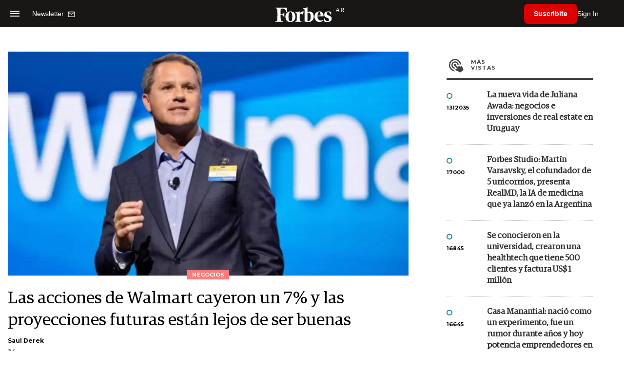

--- FILE ---
content_type: text/html; charset=UTF-8
request_url: https://www.forbesargentina.com/negocios/las-acciones-walmart-cayeron-7-proyecciones-futuras-estan-lejos-ser-buenas-n43825
body_size: 16049
content:
<!DOCTYPE html>
<html lang="es">
<head>
	<title>Las acciones de Walmart cayeron un 7% y las proyecciones futuras están lejos de ser buenas - Forbes Argentina</title>
    <meta charset="UTF-8">
	<meta name="keywords" content="Acciones en caída, Ventas, Walmart" />
	<meta name="description" content="Las acciones de Walmart se desplomaron un 7% en las operaciones matutinas, la tercera pérdida más pronunciada de cualquier empresa del S&amp;P 500." />
                             <link rel="preload" href="https://statics.forbesargentina.com/2023/08/crop/64de511e210f8__980x549.webp" as="image">
                    
            <link rel="canonical" href="https://www.forbesargentina.com/negocios/las-acciones-walmart-cayeron-7-proyecciones-futuras-estan-lejos-ser-buenas-n43825" />
        <link rel="amphtml" href="https://www.forbesargentina.com/negocios/las-acciones-walmart-cayeron-7-proyecciones-futuras-estan-lejos-ser-buenas-n43825/amp"/>
    <meta property="og:url" content="https://www.forbesargentina.com/negocios/las-acciones-walmart-cayeron-7-proyecciones-futuras-estan-lejos-ser-buenas-n43825" />
    <meta property="og:title" content="Las acciones de Walmart cayeron un 7% y las proyecciones futuras están lejos de ser buenas" />
    <meta property="og:description" content="Las acciones de Walmart se desplomaron un 7% en las operaciones matutinas, la tercera pérdida más pronunciada de cualquier empresa del S&amp;P 500." />
            <meta property="og:image" content="https://statics.forbesargentina.com/2023/08/64de511e210f8.png" />
        
    
    <meta name="og:type" content="article" />
    <meta name="og:site_name" content="Forbes Argentina" />
    <meta name="og:region" content="Buenos Aires" />
    <meta name="og:country-name" content="Argentina" />   
    
    <meta name="twitter:card" content="summary_large_image" />
    <meta name="twitter:title" content="Las acciones de Walmart cayeron un 7% y las proyecciones futuras están lejos de ser buenas - Forbes Argentina" />
            <meta name="twitter:image" content="https://statics.forbesargentina.com/2023/08/64de511e210f8.png" />
     
        <meta name="twitter:site" content="@forbesargentina" />
    <meta name="twitter:creator" content="@forbesargentina" />
        
    <meta name="twitter:domain" content="https://www.forbesargentina.com/" />
    <meta name="twitter:description" content="Las acciones de Walmart se desplomaron un 7% en las operaciones matutinas, la tercera pérdida más pronunciada de cualquier empresa del S&amp;P 500." />   
    <script type="application/ld+json">
    {
      "@context": "http://schema.org",
      "@type": "NewsArticle",
      "headline": "Las acciones de Walmart cayeron un 7% y las proyecciones futuras están lejos de ser buenas",
      "url": "https://www.forbesargentina.com/negocios/las-acciones-walmart-cayeron-7-proyecciones-futuras-estan-lejos-ser-buenas-n43825",
      "dateCreated": "-0001-11-30T00:00:00-03:53",
      "dateModified": "2023-11-17T09:16:36-03:00",
      "articleSection": "Negocios",
      "keywords": "Acciones en caída, Ventas, Walmart",
      "datePublished": "2023-11-17T09:00:00-03:00",
      "publisher": {
        "@type": "Organization",
        "name": "Forbes Argentina",
        "logo": {
          "@type": "ImageObject",
          "url": "https://statics.forbesargentina.com/forbes/img/global/app/forbes-app-icon_144x144.png",
          "width": 512,
          "height": 512
        }
      },
      "mainEntityOfPage": {
        "@type": "WebPage",
        "@id": "https://www.forbesargentina.com/negocios/las-acciones-walmart-cayeron-7-proyecciones-futuras-estan-lejos-ser-buenas-n43825"
      },
      "author": {
        "@type": "Person",
                    "name": "Saul Derek",
            "url": "https://www.forbesargentina.com/autor/saul-derek-a641"
                                        ,"sameAs": [
                                    "https://twitter.com/derek_saul"
                                  
                                  
                 
                             
                ]       
                        
              },      
            
        "image": "https://statics.forbesargentina.com/2023/08/crop/64de511e210f8__980x549.webp"
          }
</script>    
<script type="application/ld+json">
    {
    "@context": "http://schema.org",
      "@type": "BreadcrumbList",
      "itemListElement": [{
        "@type": "ListItem",
        "position": 1,
        "name": "Negocios",
        "item": "https://www.forbesargentina.com/negocios/"
      },{
        "@type": "ListItem",
        "position": 2,
        "name": "Las acciones de Walmart cayeron un 7% y las proyecciones futuras están lejos de ser buenas"
      }]
    }
    
</script>
        <meta name="theme-color" content="#000000">
    <meta name="msapplication-navbutton-color" content="#000000">
    <meta name="apple-mobile-web-app-status-bar-style" content="#000000"> 
          	  
	<meta name="author" content="Amura CMS">
    <meta name="generator" content="AmuraCMS powered by Amura" />
    <meta name="viewport" content="width=device-width, initial-scale=1">
    <link rel="dns-prefetch" href="//code.jquery.com" />
    <link rel="dns-prefetch" href="//fonts.googleapis.com" />
    <link rel="dns-prefetch" href="//cdnjs.cloudflare.com" />
    <link rel="preconnect" href="https://fonts.googleapis.com">
    <link rel="preconnect" href="https://fonts.gstatic.com" crossorigin>
        <link rel="dns-prefetch" href="//statics.forbesargentina.com/"/>
    <link rel="preconnect" href="https://statics.forbesargentina.com/"/>    
    <link rel="preload" as="style" href="https://fonts.googleapis.com/css?family=Montserrat:400,500,600,700&display=swap" onload="this.rel='stylesheet'" />
    <link rel="shortcut icon" href="https://statics.forbesargentina.com/forbes/img/global/favicon.ico?v1"/>
    <link rel="preload" as="font" href="https://statics.forbesargentina.com/forbes/webfonts/fa-solid-900.woff2" type="font/woff2" crossorigin="anonymous">
    <link rel="preload" as="font" href="https://statics.forbesargentina.com/forbes/webfonts/fa-brands-400.woff2" type="font/woff2" crossorigin="anonymous">
    <link rel="preload" as="font" href="https://statics.forbesargentina.com/forbes/webfonts/weater/weathericons-regular-webfont.woff2" type="font/woff2" crossorigin="anonymous">
    <link rel="preload" as="font" href="https://statics.forbesargentina.com/forbes/fonts/GuardianEgyp-Regular.woff2" type="font/woff2" crossorigin="anonymous">
    <link rel="preload" as="font" href="https://statics.forbesargentina.com/forbes/fonts/GuardianEgyp-Bold.woff2" type="font/woff2" crossorigin="anonymous">
    <link rel="preload" as="font" href="https://statics.forbesargentina.com/forbes/fonts/GuardianEgyp-Light.woff2" type="font/woff2" crossorigin="anonymous">
    
    <link rel="apple-touch-icon" sizes="57x57" href="https://statics.forbesargentina.com/forbes/img/global/app/forbes-app-icon_57x57.png">
    <link rel="apple-touch-icon" sizes="72x72" href="https://statics.forbesargentina.com/forbes/img/global/app/forbes-app-icon_72x72.png">
    <link rel="apple-touch-icon" sizes="114x114" href="https://statics.forbesargentina.com/forbes/img/global/app/forbes-app-icon_114x114.png">
    <link rel="apple-touch-icon" sizes="144x144" href="https://statics.forbesargentina.com/forbes/img/global/app/forbes-app-icon_144x144.png">
      
     
	
	<link type="text/css" rel="stylesheet" href="https://cdnjs.cloudflare.com/ajax/libs/font-awesome/6.4.2/css/all.min.css" />
<link type="text/css" rel="stylesheet" href="https://cdnjs.cloudflare.com/ajax/libs/Swiper/11.0.5/swiper-bundle.css" />
<link type="text/css" rel="stylesheet" href="https://statics.forbesargentina.com/forbes/css/forbes.css?v=1765646897" />
 
	<!-- JAVASCRIPT -->
	<!--[if lt IE 9]>
	    <script src="http://html5shim.googlecode.com/svn/trunk/html5.js"></script>
	<![endif]-->
        	        <script data-ad-client="ca-pub-9703931677337609" async src="https://pagead2.googlesyndication.com/pagead/js/adsbygoogle.js"></script>

		<!-- ANALYTICS -->
        <script async src="https://www.googletagmanager.com/gtag/js?id=UA-144374987-1"></script>
        <script>
          window.dataLayer = window.dataLayer || [];
          function gtag(){dataLayer.push(arguments);}
          gtag('js', new Date());

          gtag('config', 'UA-144374987-1');
        </script>

        <!-- Global site tag (gtag.js) - Google Analytics -->
        <script async src="https://www.googletagmanager.com/gtag/js?id=G-14JVX87HJ4"></script>
        <script>
          window.dataLayer = window.dataLayer || [];
          function gtag(){dataLayer.push(arguments);}
            gtag('js', new Date());
            gtag('config', 'G-14JVX87HJ4');
            gtag('event', 'page_view', {
                                amr_url: 'https://www.forbesargentina.com/negocios/las-acciones-walmart-cayeron-7-proyecciones-futuras-estan-lejos-ser-buenas-n43825',
                amr_section: 'Negocios',
                amr_id: '43825',
                amr_idm: '27580',
                amr_date: '2023-11-17',
                amr_autor: 'Saul Derek',
                amr_title: 'Las acciones de Walmart cayeron un 7% y las proyecciones futuras están lejos de ser buenas',
                amr_topic: '',
                amr_format: '1',
                                amr_type: 'nota',
                amr_origin: 'html'                     
            });            
        </script>

        <!-- Global site tag (gtag.js) - Google Ads: 10905248763 -->
        <script async src="https://www.googletagmanager.com/gtag/js?id=AW-10905248763"></script>
        <script>
          window.dataLayer = window.dataLayer || [];
          function gtag(){dataLayer.push(arguments);}
          gtag('js', new Date());

          gtag('config', 'AW-10905248763');
        </script>

         
            <!-- Global site tag (gtag.js) - Google Analytics -->
            <script async src="https://www.googletagmanager.com/gtag/js?id=G-W1G2LN1KF3"></script>
            <script>
              window.dataLayer = window.dataLayer || [];
              function gtag(){dataLayer.push(arguments);}
              gtag('js', new Date());

              gtag('config', 'G-W1G2LN1KF3');
            </script>

            <!-- Facebook Pixel Code -->
            <script>
            !function(f,b,e,v,n,t,s)
            {if(f.fbq)return;n=f.fbq=function(){n.callMethod?
            n.callMethod.apply(n,arguments):n.queue.push(arguments)};
            if(!f._fbq)f._fbq=n;n.push=n;n.loaded=!0;n.version='2.0';
            n.queue=[];t=b.createElement(e);t.async=!0;
            t.src=v;s=b.getElementsByTagName(e)[0];
            s.parentNode.insertBefore(t,s)}(window, document,'script',
            'https://connect.facebook.net/en_US/fbevents.js');
            fbq('init', '565765784789096');
            fbq('track', 'PageView');
            </script>
            <noscript>
                <img height="1" width="1" style="display:none" src="https://www.facebook.com/tr?id=565765784789096&ev=PageView&noscript=1"/>
            </noscript>
            <!-- End Facebook Pixel Code -->
        
        <script type="text/javascript">
            (function(c,l,a,r,i,t,y){
                c[a]=c[a]||function(){(c[a].q=c[a].q||[]).push(arguments)};
                t=l.createElement(r);t.async=1;t.src="https://www.clarity.ms/tag/"+i;
                y=l.getElementsByTagName(r)[0];y.parentNode.insertBefore(t,y);
            })(window, document, "clarity", "script", "7agrnhzyxy");
        </script>

        <script defer src="https://cdn.unblockia.com/h.js"></script>

	                <script>
        (function () {    
            const endpoint =  "https://www.forbesargentina.com/api/track";
            navigator.sendBeacon(endpoint, JSON.stringify({ 
                news: 43825,
                media: 1,
                section: 5,
                date: 20231117,
                signature: "e93bb2afb79e8c3a6b5e3bfa515b7cfc7e8802342bb76e0acea649294bc8ff4e",
            }));
        })();
        </script>
	                                                                                     <script async src="https://securepubads.g.doubleclick.net/tag/js/gpt.js"></script>
    <script>
    var SECONDS_TO_WAIT_AFTER_VIEWABILITY = 50;
    var REFRESH_KEY = 'enable_refresh';
    var REFRESH_VALUE = 'true';         
    var active_pre = false;       
    window.googletag = window.googletag || {cmd: []};
    googletag.cmd.push(function() {
        googletag.defineSlot('/22479453980/forbesargentina.com/Nota_Desktop_Zocalo', [[970, 90], [728, 90]], 'div-gpt-ad-1625236858665-10').setTargeting(REFRESH_KEY, REFRESH_VALUE).addService(googletag.pubads());
        googletag.defineSlot('/22479453980/forbesargentina.com/Nota_Desktop_Top', [[970, 90], [728, 90], [970, 250]], 'div-gpt-ad-1625236858665-2').setTargeting(REFRESH_KEY, REFRESH_VALUE).addService(googletag.pubads());        
        
        googletag.defineSlot('/22479453980/forbesargentina.com/Nota_Desktop_Outstream', ['fluid', [1, 1], [300, 1], [300, 250]], 'div-gpt-ad-1625236858665-4').setTargeting(REFRESH_KEY, REFRESH_VALUE).addService(googletag.pubads());
        googletag.defineSlot('/22479453980/forbesargentina.com/Nota_Desktop_300x250x1', [300, 250], 'div-gpt-ad-1625236858665-3').setTargeting(REFRESH_KEY, REFRESH_VALUE).addService(googletag.pubads());        
        googletag.defineSlot('/22479453980/forbesargentina.com/Nota_Desktop_300x600x1', [[300, 600], [300, 250]], 'div-gpt-ad-1625236858665-5').setTargeting(REFRESH_KEY, REFRESH_VALUE).addService(googletag.pubads());
          
        googletag.defineSlot('/22479453980/forbesargentina.com/Nota_Desktop_970x250x1', [970, 250], 'div-gpt-ad-1625236858665-9').setTargeting(REFRESH_KEY, REFRESH_VALUE).addService(googletag.pubads());
        googletag.defineSlot('/22479453980/forbesargentina.com/Nota_Desktop_728x90x1', [728, 90], 'div-gpt-ad-1625236858665-6').setTargeting(REFRESH_KEY, REFRESH_VALUE).addService(googletag.pubads());
        googletag.defineSlot('/22479453980/forbesargentina.com/Nota_Desktop_728x90x2', [728, 90], 'div-gpt-ad-1625236858665-7').setTargeting(REFRESH_KEY, REFRESH_VALUE).addService(googletag.pubads());
        googletag.defineSlot('/22479453980/forbesargentina.com/Nota_Desktop_728x90x3', [728, 90], 'div-gpt-ad-1625236858665-8').setTargeting(REFRESH_KEY, REFRESH_VALUE).addService(googletag.pubads());        
          
        googletag.defineSlot('/22479453980/forbesargentina.com/Nota_Desktop_vSlider', [1, 1], 'div-gpt-ad-1625236858665-1').setTargeting(REFRESH_KEY, REFRESH_VALUE).addService(googletag.pubads());
        googletag.defineSlot('/22479453980/forbesargentina.com/Nota_Desktop_ITT', [[680, 400], [1, 1]], 'div-gpt-ad-1625234950392-0').setTargeting(REFRESH_KEY, REFRESH_VALUE).addService(googletag.pubads());         
        googletag.pubads().setTargeting('Seccion', '5');          
        googletag.pubads().setTargeting('Tema', '0');
        googletag.pubads().setTargeting('Formato', '1');        
        googletag.pubads().enableSingleRequest();
        googletag.pubads().collapseEmptyDivs();
        googletag.enableServices();
        
        googletag.pubads().addEventListener('impressionViewable', function(event) {
            var slot = event.slot;
            if (slot.getTargeting(REFRESH_KEY).indexOf(REFRESH_VALUE) > -1) {
                setTimeout(function() {
                    if (!slot.getTargeting('refreshed_slot').includes('true')) {
                        slot.setTargeting('refreshed_slot', 'true');
                        googletag.pubads().refresh([slot]); // Refrescar solo este slot
                        console.log('Refreshed slot:', slot.getSlotElementId());
                    }
                }, SECONDS_TO_WAIT_AFTER_VIEWABILITY * 1000);
            }
        });         
        googletag.pubads().addEventListener('slotRenderEnded',
    function(event) {
        var slot = event.slot;
        if(slot.getSlotElementId()=='div-gpt-ad-1625234950392-0'){
            if(!event.isEmpty){
                active_pre = true;
                console.group(
                  'Slot', slot.getSlotElementId(), 'finished rendering.');

                // Log details of the rendered ad.
                console.log('Advertiser ID:', event.advertiserId);
                console.log('Campaign ID: ', event.campaignId);
                console.log('Creative ID: ', event.creativeId);
                console.log('Is empty?:', event.isEmpty);
                console.log('Line Item ID:', event.lineItemId);
                console.log('Size:', event.size);
                console.log('Source Agnostic Creative ID:',
                          event.sourceAgnosticCreativeId);
                console.log('Source Agnostic Line Item ID:',
                          event.sourceAgnosticLineItemId);
                console.groupEnd();
            }
        }
    }
);     });
    </script>
                                                                             </head>

<body> 
    <main id="forbes" class="nota" data-root=https://www.forbesargentina.com/>
   <header class="am-top">
	<div class="tp">
                     <div class="first">
                <div class="hamb">
                    <div class="hamburger-inner">
                        <div class="bar bar1"></div>
                        <div class="bar bar2"></div>
                        <div class="bar bar3"></div>
                        <div class="bar bar4"></div>
                    </div>
                </div>
                <div class="nl">
                                        <a href="https://www.forbesargentina.com/newsletter">
                        <span class="txt">Newsletter</span>
                        <span class="icon">
                            <svg xmlns="http://www.w3.org/2000/svg" viewBox="0 0 15 15"><path fill-rule="evenodd" clip-rule="evenodd" d="M13.667 2c0-.733-.6-1.333-1.333-1.333H1.667C.934.667.334 1.267.334 2v8c0 .733.6 1.333 1.333 1.333h10.667c.733 0 1.333-.6 1.333-1.333V2zm-1.332 0L7 5.333 1.668 2h10.667zm0 8H1.668V3.333l5.333 3.334 5.334-3.334V10z"></path></svg>
                        </span>
                    </a>
                </div>
            </div>
        		<a href="https://www.forbesargentina.com/" class="logo" title="Forbes Argentina"><img src="https://statics.forbesargentina.com/forbes/img/global/forbes.svg" alt="Forbes Argentina" width="140" height="34"></a>
		<div class="access">
                            <div class="tools-user">
                    <a href="https://www.forbesargentina.com/suscribe" class="btn-susc" title="Suscribirse">Suscribite</a>
                    <a href="#" class="signin" id="signin" aria-label="login" onclick="LoginModal.open()">Sign In</a>	
                    <div class="user-panel" id="user-panel">
                        <span class="avatar" role="button" aria-label="User menu" data-test="Avatar">
                            <svg xmlns="http://www.w3.org/2000/svg" viewBox="0 0 20 20">
                                <circle fill-rule="evenodd" clip-rule="evenodd" cx="10" cy="10" r="8"></circle>
                                <path fill-rule="evenodd" clip-rule="evenodd" fill="#FFF" d="M10.4 15h-.3c-1.8 0-3.7-.1-3.7-1.1 0-2 1.6-3.6 3.6-3.6s3.6 1.6 3.6 3.6c0 .9-1.5 1-3.2 1.1zM10 5c1.3 0 2.3 1 2.3 2.3s-1 2.3-2.3 2.3-2.3-1-2.3-2.3S8.7 5 10 5z"></path>
                            </svg>
                        </span>
                        <div class="user-list">
                            <ul class="list">
                                <div class="title">
                                    <div><span>¡Hola!</span></div>
                                </div>
                                                                <a href="https://www.forbesargentina.com/profile" rel="noreferrer" target="_blank">Cuenta</a>
                                <button type="button" class="signout" id="logout">Cerrar sesión</button>
                            </ul>
                        </div>
                    </div>
                </div>
            			
		</div>	
	</div>
</header>
<div class="menu-am-desp">
    <div class="nav-content-am">
        <nav class="menu">
            <ul>
                                                            <li>
                                                            <a href="https://www.forbesargentina.com/especial/innovacion" title="Innovación"  >Innovación</a>
                                                                                
                                <span class="opensub"><i class="fa fa-chevron-right"></i></span>
                                <div class="submenu">
                                    <span class="bt-back"><span class="backsub"><i class="fa fa-chevron-left"></i></span>Innovación</span>
                                                                            <a href="https://www.forbesargentina.com/especial/innovacion" class="all-sub" title="Innovación"  >Ver todo Innovación</a>
                                                                        <ul>					
                                                                                    <li><a href="https://www.forbesargentina.com/innovacion/ia-big-data" title="AI &amp; Big Data"  >AI &amp; Big Data</a></li>
                                                                                    <li><a href="https://www.forbesargentina.com/innovacion/tecnologia" title="Tecnología"  >Tecnología</a></li>
                                                                                    <li><a href="https://www.forbesargentina.com/innovacion/ciberseguridad" title="Ciberseguridad"  >Ciberseguridad</a></li>
                                                                                    <li><a href="https://www.forbesargentina.com/innovacion/cio-network" title="CIO Network"  >CIO Network</a></li>
                                                                                    <li><a href="https://www.forbesargentina.com/innovacion/games" title="Games"  >Games</a></li>
                                                                                    <li><a href="https://www.forbesargentina.com/innovacion/healthcare" title="Healthcare"  >Healthcare</a></li>
                                                                                    <li><a href="https://www.forbesargentina.com/innovacion/ibm-ia-en-accion" title="IBM IA en acción by Forbes"  >IBM IA en acción by Forbes</a></li>
                                                                            </ul>
                                </div>
                                                    </li>
                                                                                <li>
                                                            <a href="https://www.forbesargentina.com/especial/liderazgo" title="Liderazgo"  >Liderazgo</a>
                                                                                
                                <span class="opensub"><i class="fa fa-chevron-right"></i></span>
                                <div class="submenu">
                                    <span class="bt-back"><span class="backsub"><i class="fa fa-chevron-left"></i></span>Liderazgo</span>
                                                                            <a href="https://www.forbesargentina.com/especial/liderazgo" class="all-sub" title="Liderazgo"  >Ver todo Liderazgo</a>
                                                                        <ul>					
                                                                                    <li><a href="https://www.forbesargentina.com/liderazgo/ceo-network" title="CEO Network"  >CEO Network</a></li>
                                                                                    <li><a href="https://www.forbesargentina.com/liderazgo/cfo-network" title="CFO Network"  >CFO Network</a></li>
                                                                                    <li><a href="https://www.forbesargentina.com/liderazgo/mujeres-power" title="Mujeres Power"  >Mujeres Power</a></li>
                                                                                    <li><a href="https://www.forbesargentina.com/liderazgo/chro-network" title="CHRO Network"  >CHRO Network</a></li>
                                                                                    <li><a href="https://www.forbesargentina.com/liderazgo/cmo-network" title="CMO Network"  >CMO Network</a></li>
                                                                                    <li><a href="https://www.forbesargentina.com/liderazgo/sostenibilidad" title="Sostenibilidad"  >Sostenibilidad</a></li>
                                                                                    <li><a href="https://www.forbesargentina.com/liderazgo/management" title="Management"  >Management</a></li>
                                                                            </ul>
                                </div>
                                                    </li>
                                                                                <li>
                                                            <a href="https://www.forbesargentina.com/especial/money" title="Money"  >Money</a>
                                                                                
                                <span class="opensub"><i class="fa fa-chevron-right"></i></span>
                                <div class="submenu">
                                    <span class="bt-back"><span class="backsub"><i class="fa fa-chevron-left"></i></span>Money</span>
                                                                            <a href="https://www.forbesargentina.com/especial/money" class="all-sub" title="Money"  >Ver todo Money</a>
                                                                        <ul>					
                                                                                    <li><a href="https://www.forbesargentina.com/money/banca-seguros" title="Banca y Seguros"  >Banca y Seguros</a></li>
                                                                                    <li><a href="https://www.forbesargentina.com/money/fintech" title="Fintech"  >Fintech</a></li>
                                                                                    <li><a href="https://www.forbesargentina.com/money/crypto" title="Crypto"  >Crypto</a></li>
                                                                                    <li><a href="https://www.forbesargentina.com/money/finanzas" title="Finanzas"  >Finanzas</a></li>
                                                                                    <li><a href="https://www.forbesargentina.com/money/wealth-management-tax" title="Wealth Management &amp; Tax"  >Wealth Management &amp; Tax</a></li>
                                                                            </ul>
                                </div>
                                                    </li>
                                                                                <li>
                                                            <a href="https://www.forbesargentina.com/especial/negocios" title="Negocios"  >Negocios</a>
                                                                                
                                <span class="opensub"><i class="fa fa-chevron-right"></i></span>
                                <div class="submenu">
                                    <span class="bt-back"><span class="backsub"><i class="fa fa-chevron-left"></i></span>Negocios</span>
                                                                            <a href="https://www.forbesargentina.com/especial/negocios" class="all-sub" title="Negocios"  >Ver todo Negocios</a>
                                                                        <ul>					
                                                                                    <li><a href="https://www.forbesargentina.com/negocios/energia" title="Energía"  >Energía</a></li>
                                                                                    <li><a href="https://www.forbesargentina.com/negocios/agro" title="Agro"  >Agro</a></li>
                                                                                    <li><a href="https://www.forbesargentina.com/negocios/industria" title="Industria"  >Industria</a></li>
                                                                                    <li><a href="https://www.forbesargentina.com/negocios/real-estate" title="Real Estate"  >Real Estate</a></li>
                                                                                    <li><a href="https://www.forbesargentina.com/negocios/emprendedores-u30" title="Emprendedores &amp; U30"  >Emprendedores &amp; U30</a></li>
                                                                                    <li><a href="https://www.forbesargentina.com/negocios/pymes-small-giants" title="Pymes &amp; Small Giants"  >Pymes &amp; Small Giants</a></li>
                                                                            </ul>
                                </div>
                                                    </li>
                                                                                <li>
                                                            <a href="https://www.forbesargentina.com/especial/lifestyle" title="Lifestyle"  >Lifestyle</a>
                                                                                
                                <span class="opensub"><i class="fa fa-chevron-right"></i></span>
                                <div class="submenu">
                                    <span class="bt-back"><span class="backsub"><i class="fa fa-chevron-left"></i></span>Lifestyle</span>
                                                                            <a href="https://www.forbesargentina.com/especial/lifestyle" class="all-sub" title="Lifestyle"  >Ver todo Lifestyle</a>
                                                                        <ul>					
                                                                                    <li><a href="https://www.forbesargentina.com/lifestyle/autos" title="Autos"  >Autos</a></li>
                                                                                    <li><a href="https://www.forbesargentina.com/lifestyle/travel" title="Travel"  >Travel</a></li>
                                                                                    <li><a href="https://www.forbesargentina.com/lifestyle/lujo" title="Lujo"  >Lujo</a></li>
                                                                                    <li><a href="https://www.forbesargentina.com/lifestyle/art-entertainment" title="Art &amp; Entertainment"  >Art &amp; Entertainment</a></li>
                                                                                    <li><a href="https://www.forbesargentina.com/lifestyle/food-drink" title="Food &amp; Drink"  >Food &amp; Drink</a></li>
                                                                                    <li><a href="https://www.forbesargentina.com/lifestyle/moda" title="Moda"  >Moda</a></li>
                                                                                    <li><a href="https://www.forbesargentina.com/lifestyle/barco-avion" title="Barco y Avión"  >Barco y Avión</a></li>
                                                                            </ul>
                                </div>
                                                    </li>
                                                                                <li>
                                                            <a href="https://www.forbesargentina.com/especial/rankings" title="Rankings"  >Rankings</a>
                                                                                </li>
                                                                                <li>
                                                            <a href="https://www.forbesargentina.com/especial/videos" title="Videos"  >Videos</a>
                                                                                </li>
                                                                                <li>
                                                            <a href="https://www.forbessummit.com.ar" title="Forbes Summit" target="_blank" rel="noopener">Forbes Summit</a>
                                                                                </li>
                                                                                <li>
                                                            <a href="https://www.forbesargentina.com/especial/today" title="Today"  >Today</a>
                                                                                </li>
                                     
                <li class="search-mobile">
                    <div class="box">
                        <form id="search" method="get" action="https://www.forbesargentina.com/search">
                            <input type="text" name="q" class="txt" placeholder="Buscar...">
                            <button type="submit" aria-label="search"><i class="fas fa-search"></i></button>
                        </form>
                    </div>
                </li>            
                <li class="redes">
                                            <a href="https://www.facebook.com/ForbesArgentina/" target="_blank" rel="noopener" aria-label="Facebook"><i class="fab fa-facebook-square"></i></a>
                     
                                            <a href="https://twitter.com/forbesargentina" target="_blank" rel="noopener" aria-label="Twitter"><i class="fa-brands fa-x-twitter"></i></a>
                                        
                                            <a href="https://www.instagram.com/forbesargentina/" target="_blank" rel="noopener" aria-label="Instagram"><i class="fab fa-instagram"></i></a>
                     
                                            <a href="https://www.youtube.com/channel/UC7-bB8X0-0vntXO1K3ZgNfg" target="_blank" rel="noopener" aria-label="Youtube"><i class="fab fa-youtube"></i></a>
                                         
                                            <a href="https://ar.linkedin.com/company/forbes-argentina" target="_blank" rel="noopener" aria-label="Linkedin"><i class="fab fa-linkedin"></i></a>
                     
                     
                                     
                </li>            
            </ul>
            <ol class="secundario">
                                                            <li><a href="https://www.forbesargentina.com/mediakit" title="MediaKit" >MediaKit</a></li>
                                                                                <li><a href="https://www.forbesargentina.com/newsletter" title="Newsletter" >Newsletter</a></li>
                                                                                <li><a href="https://www.forbesargentina.com/contacto" title="Contacto" >Contacto</a></li>
                                                                                <li><a href="https://www.forbesargentina.com/valores" title="Valores y estándares editoriales" >Valores y estándares editoriales</a></li>
                                                                                                                    <li><a href="https://www.forbesargentina.com/terminos-condiciones" title="Términos y condiciones" >Términos y condiciones</a></li>
                                                                                <li><a href="https://www.forbesargentina.com/politica-privacidad" title="Legales" >Legales</a></li>
                                                </ol>
        </nav>
        <p>&copy; 2026. Forbes Argentina. <br> Todos los derechos reservados.</p>
    </div>
</div>            

<div class="search-area">
	<div class="log"><img src="https://statics.forbesargentina.com/forbes/img/global/forbes.svg" alt="Forbes Argentina"></div>
	<div class="box">
        <form id="search" method="get" action="https://www.forbesargentina.com/search">
            <input type="text" name="q" class="txt" placeholder="Buscar...">
            <button type="submit" aria-label="search"><i class="fas fa-arrow-right"></i></button>
        </form>
	</div>
	<a href="#" class="close-search"><i class="far fa-times-circle"></i></a>
</div>
    <div class="contoy">
    
 
    <div class="wrapper">
  <div class="ficha-container">
                 <div class="statics_module" style="margin-top: 20px;">
              
                <!-- Desktop_Top -->
                <div id='div-gpt-ad-1625236858665-2' style='min-width: 728px; min-height: 90px;'>
                  <script>
                    googletag.cmd.push(function() { googletag.display('div-gpt-ad-1625236858665-2'); });
                  </script>
                </div>
                    </div>    
      
  
    <div class="row">
      <div class="col-lg-8">
                       
            <!-- Desktop_vSlider -->
            <div id='div-gpt-ad-1625236858665-1'>
              <script>
                googletag.cmd.push(function() { googletag.display('div-gpt-ad-1625236858665-1'); });
              </script>
            </div>
              

                                  
        <section class="destacado-simple">
                     <figure>
            <img src="https://statics.forbesargentina.com/2023/08/crop/64de511e210f8__980x549.webp" alt="walmart doug mcmillon" width="980" height="549" />
            <figcaption class="tag">Negocios</figcaption>
          </figure>
                    <article>
            <h1 class="tit">Las acciones de Walmart cayeron un 7% y las proyecciones futuras están lejos de ser buenas</h1>
                        <p class="autor">
              <a href="https://www.forbesargentina.com/autor/saul-derek-a641" title="Saul Derek">Saul Derek</a>
              
            </p>
                        <div class="redes">
                                 <a href="https://twitter.com/derek_saul" target="_blank"><i class="fa-brands fa-x-twitter"></i></a>
                            </div>
                       </article>
                  </section>
        <div class="row">
          <div class="col-lg-2">
            <div class="sharer">
    <span>Share</span>
    <a href="#" class="redlink " title="Whatsapp" onclick="javascript:trackSocial('whatsapp', 'https://www.forbesargentina.com/negocios/las-acciones-walmart-cayeron-7-proyecciones-futuras-estan-lejos-ser-buenas-n43825', 'Las\u0020acciones\u0020de\u0020Walmart\u0020cayeron\u0020un\u00207\u0025\u0020y\u0020las\u0020proyecciones\u0020futuras\u0020est\u00E1n\u0020lejos\u0020de\u0020ser\u0020buenas');return false"><i class="fab fa-whatsapp"></i></a>    
    <a href="#" class="redlink" title="Twitter" onclick="javascript:trackSocial('twitter', 'https://www.forbesargentina.com/negocios/las-acciones-walmart-cayeron-7-proyecciones-futuras-estan-lejos-ser-buenas-n43825', 'Las\u0020acciones\u0020de\u0020Walmart\u0020cayeron\u0020un\u00207\u0025\u0020y\u0020las\u0020proyecciones\u0020futuras\u0020est\u00E1n\u0020lejos\u0020de\u0020ser\u0020buenas');return false"><i class="fa-brands fa-x-twitter"></i></a>
    <a href="#" class="redlink" title="Facebook" onclick="javascript:trackSocial('facebook', 'https://www.forbesargentina.com/negocios/las-acciones-walmart-cayeron-7-proyecciones-futuras-estan-lejos-ser-buenas-n43825');return false"><i class="fab fa-facebook-square"></i></a> 
    <a href="#" class="redlink" title="Reddit" onclick="javascript:trackSocial('reddit', 'https://www.forbesargentina.com/negocios/las-acciones-walmart-cayeron-7-proyecciones-futuras-estan-lejos-ser-buenas-n43825', 'Las\u0020acciones\u0020de\u0020Walmart\u0020cayeron\u0020un\u00207\u0025\u0020y\u0020las\u0020proyecciones\u0020futuras\u0020est\u00E1n\u0020lejos\u0020de\u0020ser\u0020buenas');return false"><i class="fab fa-reddit"></i></a> 
    <a href="#" class="redlink d-sm-none" title="Telegram" onclick="javascript:trackSocial('telegram', 'https://www.forbesargentina.com/negocios/las-acciones-walmart-cayeron-7-proyecciones-futuras-estan-lejos-ser-buenas-n43825', 'Las\u0020acciones\u0020de\u0020Walmart\u0020cayeron\u0020un\u00207\u0025\u0020y\u0020las\u0020proyecciones\u0020futuras\u0020est\u00E1n\u0020lejos\u0020de\u0020ser\u0020buenas');return false"><i class="fab fa-telegram-plane"></i></a>
    <a href="#" class="redlink" title="Linkedin" onclick="javascript:trackSocial('linkedin', 'https://www.forbesargentina.com/negocios/las-acciones-walmart-cayeron-7-proyecciones-futuras-estan-lejos-ser-buenas-n43825', 'Las\u0020acciones\u0020de\u0020Walmart\u0020cayeron\u0020un\u00207\u0025\u0020y\u0020las\u0020proyecciones\u0020futuras\u0020est\u00E1n\u0020lejos\u0020de\u0020ser\u0020buenas');return false"><i class="fab fa-linkedin"></i></a>
</div>
          </div>
          <div class="col-lg-10">
            <div class="pre-content">
              <h2 class="subtitulo">Las acciones de Walmart se desplomaron un 7% en las operaciones matutinas, la tercera pérdida más pronunciada de cualquier empresa del S&amp;P 500.</h2>
              <span class="date">17 Noviembre de 2023 09.12</span>
            </div>

            <article class="content">
              

                                    	        <p>Ayer <strong>Walmart</strong> difundió que espera que los beneficios de este año se sitúen por debajo de las expectativas de los analistas y que ve indicios de un gasto de los consumidores por debajo de lo esperado, emitiendo un recordatorio sobre el inestable estado de la economía estadounidense y enviando las acciones del gigante minorista en espiral. 
                                    	        <p>Aunque los beneficios del tercer trimestre (1,53 dólares de beneficios por acción) y las ventas (160.800 millones de dólares) superaron ligeramente las previsiones de<strong> Wall Street</strong>, las previsiones de beneficios para todo el año de<strong> Walmart</strong> de entre 6,40 y 6,48 dólares publicadas el jueves se situaron por debajo de las estimaciones medias de 6,50 dólares, según<strong> FactSet</strong>. 
                                    	        <p>El director financiero de <strong>Walmart</strong>,<strong> John David Rainey</strong>, también advirtió sobre las perspectivas generales del gasto de los consumidores en un momento en que los estadounidenses se enfrentan a los efectos de la inflación, aún presente, y al aumento de los costes de los préstamos asociados a las subidas de los tipos de interés. 
                                                     <div class="statics_module">
              
                <!-- Desktop_Outstream -->
                <div id='div-gpt-ad-1625236858665-4' style='min-width: 300px; min-height: 100px;'>
                  <script>
                    googletag.cmd.push(function() { googletag.display('div-gpt-ad-1625236858665-4'); });
                  </script>
                </div>
                    </div>    
      
 
 
                	        <p><strong>Rainey</strong> dijo a<strong> Bloomberg</strong> que<strong> Walmart</strong> experimentó una "caída más aguda" de las ventas en la segunda quincena de octubre, admitiendo a<strong> CNBC</strong> que la compañía se vió obligada a "hacer una pausa y replantearse la salud del consumidor". 
                                                <figure class="image"><img loading="lazy" width="100" height="100" class="cst_img" src="https://statics.forbesargentina.com/2021/11/crop/6192c53ecafe0__822x822.webp" alt="Walmart"><figcaption>Walmart</figcaption></figure><p>Las acciones de<strong> Walmart </strong>se desplomaron un 7% en las operaciones de la mañana, la tercera mayor pérdida de cualquier empresa del<strong> S&P 500</strong> el jueves. 
                                                	        <p>"Sé que va a haber inquietud o preocupación por la salud del consumidor, ahora es cuando brillamos, ahora es cuando <strong>Walmart</strong> está en su mejor momento", dijo el<strong> CEO</strong> de <strong>Walmart</strong>,<strong> Doug McMillon</strong>, en la presentación de resultados del jueves, haciendo un guiño a los precios típicamente más bajos de su firma. 
                                    	        <h4><br>Antecedentes </h4><p><br>Datos más amplios apoyan la afirmación de<strong> Walmart</strong> sobre una desaceleración del gasto de los consumidores a mediados de septiembre: Las ventas minoristas en <strong>EE.UU.</strong> registraron un raro desplome en octubre, cayendo un 0,1% respecto a septiembre, según datos del Gobierno, coincidiendo con el fin de una pausa de 3,5 años en los requisitos de pago de los préstamos estudiantiles. <strong>Walmart</strong> es la mayor empresa del mundo por ventas, con unos ingresos de 611.000 millones de dólares en 2022, de los que cerca del 80% procedieron del mercado nacional.  
                                                     <div class="statics_module">
              
                <!-- Desktop_728x90x1 -->
                <div id='div-gpt-ad-1625236858665-6' style='min-width: 728px; min-height: 90px;'>
                  <script>
                    googletag.cmd.push(function() { googletag.display('div-gpt-ad-1625236858665-6'); });
                  </script>
                </div>
                    </div>    
      
    


 
                	        <p>La caída de las acciones después de las ganancias siguió a un aumento de las acciones después de las ganancias del miércoles de su rival<strong> Target</strong>, que anotó su mayor salto en el precio de las acciones en un solo día en más de cuatro años. Las acciones de<strong> Walmart</strong> se comportaron mucho mejor que las de <strong>Target</strong> este año, ganando un 10% frente a la pérdida del 15% de Target. 
                                    	        <p><br><a href="https://www.forbes.com/sites/dereksaul/2023/11/16/walmart-stock-tanks-as-retailer-warns-consumers-still-tightening-their-belts/?sh=45460127477f"><i><strong>Nota realizada por Forbes US</strong></i></a> 
                                                     <div class="statics_module">
              
                <!-- Desktop_728x90x2 -->
                <div id='div-gpt-ad-1625236858665-7' style='min-width: 728px; min-height: 90px;'>
                  <script>
                    googletag.cmd.push(function() { googletag.display('div-gpt-ad-1625236858665-7'); });
                  </script>
                </div>
                    </div>    
      
   
                	        <p>  
                                    	         
            	




              </article>
            	<div class="tags">
		<h6><span></span>Tags</h6>
					<a href="https://www.forbesargentina.com/tags/acciones-caida-t23672" title="Acciones en caída">Acciones en caída</a>
					<a href="https://www.forbesargentina.com/tags/ventas-t113" title="Ventas">Ventas</a>
					<a href="https://www.forbesargentina.com/tags/walmart-t1331" title="Walmart">Walmart</a>
			</div>
  
          </div>
        </div>
      </div>
      <div class="col-lg-4">
                     <div class="statics_module block-aside">
              
                <!-- Desktop_300x250x1 -->
                <div id='div-gpt-ad-1625236858665-3' style='min-width: 300px; min-height: 250px;'>
                  <script>
                    googletag.cmd.push(function() { googletag.display('div-gpt-ad-1625236858665-3'); });
                  </script>
                </div>
                    </div>    
      
   
  <div class="block-aside">
	   
		   
	    		        	   <div class="tabbedPanels">  
        <ul class="tabs">
          <li class="only"><a href="#" class="mas active" data-ref="vistas">Más <span>vistas</span></a></li>
            
        </ul>
        <div class="panelContainer">
            <div class="vistas panel">
                                    <div class="box">
                        <div class="row">
                            <div class="col-3">
                                <span class="circ verde"></span>
                                <p>1312035</p>
                            </div>
                            <div class="col-9">
                                <h3 class="tit"><a href="https://www.forbesargentina.com/negocios/la-nueva-vida-juliana-awada-negocios-e-inversiones-real-estate-uruguay-n84713" title="La nueva vida de Juliana Awada: negocios e inversiones de real estate en Uruguay">La nueva vida de Juliana Awada: negocios e inversiones de real estate en Uruguay</a></h1>
                            </div>
                        </div>
                    </div>
                                    <div class="box">
                        <div class="row">
                            <div class="col-3">
                                <span class="circ verde"></span>
                                <p>17000</p>
                            </div>
                            <div class="col-9">
                                <h3 class="tit"><a href="https://www.forbesargentina.com/innovacion/forbes-studio-martin-varsavsky-cofundador-5-unicornios-presenta-realmd-ia-medicina-ya-lanzo-argentina-n84498" title="Forbes Studio: Martín Varsavsky, el cofundador de 5 unicornios, presenta RealMD, la IA de medicina que ya lanzó en la Argentina">Forbes Studio: Martín Varsavsky, el cofundador de 5 unicornios, presenta RealMD, la IA de medicina que ya lanzó en la Argentina</a></h1>
                            </div>
                        </div>
                    </div>
                                    <div class="box">
                        <div class="row">
                            <div class="col-3">
                                <span class="circ verde"></span>
                                <p>16845</p>
                            </div>
                            <div class="col-9">
                                <h3 class="tit"><a href="https://www.forbesargentina.com/negocios/se-conocieron-universidad-crearon-una-healthtech-tiene-500-clientes-factura-us-1-millon-n84722" title="Se conocieron en la universidad, crearon una healthtech que tiene 500 clientes y  factura US$ 1 millón">Se conocieron en la universidad, crearon una healthtech que tiene 500 clientes y  factura US$ 1 millón</a></h1>
                            </div>
                        </div>
                    </div>
                                    <div class="box">
                        <div class="row">
                            <div class="col-3">
                                <span class="circ verde"></span>
                                <p>16645</p>
                            </div>
                            <div class="col-9">
                                <h3 class="tit"><a href="https://www.forbesargentina.com/innovacion/casa-manantial-nacio-como-experimento-fue-rumor-durante-anos-hoy-potencia-emprendedores-punta-este-n84677" title="Casa Manantial: nació como un experimento, fue un rumor durante años y hoy potencia emprendedores en Punta del Este">Casa Manantial: nació como un experimento, fue un rumor durante años y hoy potencia emprendedores en Punta del Este</a></h1>
                            </div>
                        </div>
                    </div>
                                    <div class="box">
                        <div class="row">
                            <div class="col-3">
                                <span class="circ verde"></span>
                                <p>14845</p>
                            </div>
                            <div class="col-9">
                                <h3 class="tit"><a href="https://www.forbesargentina.com/negocios/el-nuevo-gigante-petrolero-amenazado-trump-produce-cuatro-veces-mas-venezuela-ya-esta-golpeando-precios-n84700" title="El nuevo gigante petrolero amenazado por Trump: produce cuatro veces más que Venezuela y ya está golpeando los precios">El nuevo gigante petrolero amenazado por Trump: produce cuatro veces más que Venezuela y ya está golpeando los precios</a></h1>
                            </div>
                        </div>
                    </div>
                            </div> 
                    </div> 
    </div>
  
          
		           
	   
</div>        <div class="amuraSticky">
                       <div class="statics_module">
             
                <div class="sidebar_s__inner">
                    <!-- Desktop_300x600x1 -->
                    <div id='div-gpt-ad-1625236858665-5' style='min-width: 300px; min-height: 250px;'>
                      <script>
                        googletag.cmd.push(function() { googletag.display('div-gpt-ad-1625236858665-5'); });
                      </script>
                    </div>
                </div>
                    </div>    
      
   
        </div>
      </div>
    </div>
  </div>
                               <div style="text-align: center;margin: 10px auto;">
              
                <!-- Desktop_970x250x1 -->
                <div id='div-gpt-ad-1625236858665-9' style='min-width: 970px; min-height: 90px;'>
                  <script>
                    googletag.cmd.push(function() { googletag.display('div-gpt-ad-1625236858665-9'); });
                  </script>
                </div>
                    </div>    
      
   


  </div>
 
                                                      

                                                        
     

            <div class="wrapper mt-4">
  <section class="grilla-comon">
    <h1 class="tit-sep negro">
      M&aacute;s noticias <i class="fas fa-chevron-right"></i>
    </h1>
    <div class="row">
                <div class="col-lg-3 col-md-4 col-sm-6">
        <article class="box">
          <figure>
            <a href="https://www.forbesargentina.com/negocios/la-martina-nace-amor-receta-lando-simonetti-gachi-ferrari-crear-una-marca-global-argentina-n84886" title="“La Martina nace por amor”: la receta de Lando Simonetti y Gachi Ferrari para crear una marca global desde Argentina" class="wlz">
              <img data-src="https://statics.forbesargentina.com/2026/01/crop/6960175053c9a__600x390.webp" alt="“La Martina nace por amor”: la receta de Lando Simonetti y Gachi Ferrari para crear una marca global desde Argentina" />
            </a>
          </figure>
          <div class="info">
            <h2 class="tit">
              <a href="https://www.forbesargentina.com/negocios/la-martina-nace-amor-receta-lando-simonetti-gachi-ferrari-crear-una-marca-global-argentina-n84886" title="“La Martina nace por amor”: la receta de Lando Simonetti y Gachi Ferrari para crear una marca global desde Argentina">“La Martina nace por amor”: la receta de Lando Simonetti y Gachi Ferrari para crear una marca global desde Argentina</a>
            </h2>
          </div>
        </article>
      </div>
                <div class="col-lg-3 col-md-4 col-sm-6">
        <article class="box">
          <figure>
            <a href="https://www.forbesargentina.com/negocios/invertir-corazon-financiero-brickell-miami-n84748" title="Invertir en el corazón financiero de Brickell, Miami " class="wlz">
              <img data-src="https://statics.forbesargentina.com/2026/01/crop/6967d6c9969e2__600x390.webp" alt="Invertir en el corazón financiero de Brickell, Miami " />
            </a>
          </figure>
          <div class="info">
            <h2 class="tit">
              <a href="https://www.forbesargentina.com/negocios/invertir-corazon-financiero-brickell-miami-n84748" title="Invertir en el corazón financiero de Brickell, Miami ">Invertir en el corazón financiero de Brickell, Miami </a>
            </h2>
          </div>
        </article>
      </div>
                <div class="col-lg-3 col-md-4 col-sm-6">
        <article class="box">
          <figure>
            <a href="https://www.forbesargentina.com/negocios/el-gran-cambio-apple-depender-iphone-mac-construir-imperio-servicios-digitales-n84844" title="El gran cambio de Apple: de depender del iPhone y la Mac a construir un imperio de servicios digitales" class="wlz">
              <img data-src="https://statics.forbesargentina.com/2023/12/crop/657085048ba64__600x390.webp" alt="El gran cambio de Apple: de depender del iPhone y la Mac a construir un imperio de servicios digitales" />
            </a>
          </figure>
          <div class="info">
            <h2 class="tit">
              <a href="https://www.forbesargentina.com/negocios/el-gran-cambio-apple-depender-iphone-mac-construir-imperio-servicios-digitales-n84844" title="El gran cambio de Apple: de depender del iPhone y la Mac a construir un imperio de servicios digitales">El gran cambio de Apple: de depender del iPhone y la Mac a construir un imperio de servicios digitales</a>
            </h2>
          </div>
        </article>
      </div>
                <div class="col-lg-3 col-md-4 col-sm-6">
        <article class="box">
          <figure>
            <a href="https://www.forbesargentina.com/negocios/2026-perfila-como-mejor-ano-m-a-argentina-tras-record-105-operaciones-cierre-ciclo-n84835" title="2026 se perfila como el mejor año para M&amp;A en Argentina tras un récord de 105 operaciones en el cierre de ciclo" class="wlz">
              <img data-src="https://statics.forbesargentina.com/2025/05/crop/6821e3e84e01b__600x390.webp" alt="2026 se perfila como el mejor año para M&amp;A en Argentina tras un récord de 105 operaciones en el cierre de ciclo" />
            </a>
          </figure>
          <div class="info">
            <h2 class="tit">
              <a href="https://www.forbesargentina.com/negocios/2026-perfila-como-mejor-ano-m-a-argentina-tras-record-105-operaciones-cierre-ciclo-n84835" title="2026 se perfila como el mejor año para M&amp;A en Argentina tras un récord de 105 operaciones en el cierre de ciclo">2026 se perfila como el mejor año para M&amp;A en Argentina tras un récord de 105 operaciones en el cierre de ciclo</a>
            </h2>
          </div>
        </article>
      </div>
                <div class="col-lg-3 col-md-4 col-sm-6">
        <article class="box">
          <figure>
            <a href="https://www.forbesargentina.com/negocios/es-veterinaria-dio-giro-su-carrera-crear-una-empresa-alimentacion-barf-revoluciona-mercado-mascotas-n84829" title="Es veterinaria y dio un giro a su carrera para crear una empresa de alimentación BARF que revoluciona el mercado de mascotas" class="wlz">
              <img data-src="https://statics.forbesargentina.com/2026/01/crop/6967db95bd411__600x390.webp?v=1768414248" alt="Es veterinaria y dio un giro a su carrera para crear una empresa de alimentación BARF que revoluciona el mercado de mascotas" />
            </a>
          </figure>
          <div class="info">
            <h2 class="tit">
              <a href="https://www.forbesargentina.com/negocios/es-veterinaria-dio-giro-su-carrera-crear-una-empresa-alimentacion-barf-revoluciona-mercado-mascotas-n84829" title="Es veterinaria y dio un giro a su carrera para crear una empresa de alimentación BARF que revoluciona el mercado de mascotas">Es veterinaria y dio un giro a su carrera para crear una empresa de alimentación BARF que revoluciona el mercado de mascotas</a>
            </h2>
          </div>
        </article>
      </div>
                <div class="col-lg-3 col-md-4 col-sm-6">
        <article class="box">
          <figure>
            <a href="https://www.forbesargentina.com/negocios/mas-millon-usuarios-luz-apagon-masivo-amba-n84811" title="Más de un millón de usuarios sin luz por un apagón masivo en el AMBA" class="wlz">
              <img data-src="https://statics.forbesargentina.com/2025/06/crop/684a014b2a54a__600x390.webp" alt="Más de un millón de usuarios sin luz por un apagón masivo en el AMBA" />
            </a>
          </figure>
          <div class="info">
            <h2 class="tit">
              <a href="https://www.forbesargentina.com/negocios/mas-millon-usuarios-luz-apagon-masivo-amba-n84811" title="Más de un millón de usuarios sin luz por un apagón masivo en el AMBA">Más de un millón de usuarios sin luz por un apagón masivo en el AMBA</a>
            </h2>
          </div>
        </article>
      </div>
                <div class="col-lg-3 col-md-4 col-sm-6">
        <article class="box">
          <figure>
            <a href="https://www.forbesargentina.com/negocios/daniel-hadad-forbes-studio-pasion-tech-periodismo-negocios-dinero-poder-milei-como-supero-mayor-obstaculo-su-vida-n84818" title="Daniel Hadad en Forbes Studio: pasión tech, periodismo, negocios, dinero, poder, Milei y cómo superó el mayor obstáculo de su vida" class="wlz">
              <img data-src="https://statics.forbesargentina.com/2026/01/crop/69693bee96314__600x390.webp" alt="Daniel Hadad en Forbes Studio: pasión tech, periodismo, negocios, dinero, poder, Milei y cómo superó el mayor obstáculo de su vida" />
            </a>
          </figure>
          <div class="info">
            <h2 class="tit">
              <a href="https://www.forbesargentina.com/negocios/daniel-hadad-forbes-studio-pasion-tech-periodismo-negocios-dinero-poder-milei-como-supero-mayor-obstaculo-su-vida-n84818" title="Daniel Hadad en Forbes Studio: pasión tech, periodismo, negocios, dinero, poder, Milei y cómo superó el mayor obstáculo de su vida">Daniel Hadad en Forbes Studio: pasión tech, periodismo, negocios, dinero, poder, Milei y cómo superó el mayor obstáculo de su vida</a>
            </h2>
          </div>
        </article>
      </div>
                <div class="col-lg-3 col-md-4 col-sm-6">
        <article class="box">
          <figure>
            <a href="https://www.forbesargentina.com/negocios/en-previa-davos-empresas-globales-enfrentan-una-nueva-era-competencia-riesgos-economicos-alza-n84770" title="En la previa de Davos, empresas globales enfrentan una nueva era de competencia con riesgos económicos en alza" class="wlz">
              <img data-src="https://statics.forbesargentina.com/2026/01/crop/6967da782bc8f__600x390.webp" alt="En la previa de Davos, empresas globales enfrentan una nueva era de competencia con riesgos económicos en alza" />
            </a>
          </figure>
          <div class="info">
            <h2 class="tit">
              <a href="https://www.forbesargentina.com/negocios/en-previa-davos-empresas-globales-enfrentan-una-nueva-era-competencia-riesgos-economicos-alza-n84770" title="En la previa de Davos, empresas globales enfrentan una nueva era de competencia con riesgos económicos en alza">En la previa de Davos, empresas globales enfrentan una nueva era de competencia con riesgos económicos en alza</a>
            </h2>
          </div>
        </article>
      </div>
               </div>
  </section>
</div>
       

<input type="hidden" id="url_imgage" value="https://www.forbesargentina.com/https://statics.forbesargentina.com/forbes/img/" />
<input type="hidden" id="amr_master" value="27580">






    </div>
        <footer>
	<div class="wrapper">
        
        <div class="footer__nav">
                                                                        <a href="https://www.forbesargentina.com/especial/innovacion" title="Innovación"   class="footer__nav-item">Innovación</a>
                                                                                                            <a href="https://www.forbesargentina.com/especial/liderazgo" title="Liderazgo"   class="footer__nav-item">Liderazgo</a>
                                                                                                            <a href="https://www.forbesargentina.com/especial/money" title="Money"   class="footer__nav-item">Money</a>
                                                                                                            <a href="https://www.forbesargentina.com/especial/negocios" title="Negocios"   class="footer__nav-item">Negocios</a>
                                                                                                            <a href="https://www.forbesargentina.com/especial/lifestyle" title="Lifestyle"   class="footer__nav-item">Lifestyle</a>
                                                                                                            <a href="https://www.forbesargentina.com/especial/rankings" title="Rankings"   class="footer__nav-item">Rankings</a>
                                                                                                            <a href="https://www.forbesargentina.com/especial/videos" title="Videos"   class="footer__nav-item">Videos</a>
                                                                                                            <a href="https://www.forbessummit.com.ar" title="Forbes Summit" target="_blank" rel="noopener" class="footer__nav-item">Forbes Summit</a>
                                                                                                            <a href="https://www.forbesargentina.com/especial/today" title="Today"   class="footer__nav-item">Today</a>
                                                        </div>
        
        <div class="footer__content">
            <div class="footer__column">
                <div class="footer__column-header">
                    <a href="https://www.forbesargentina.com/" class="logo">
                        <img src="https://statics.forbesargentina.com/forbes/img/global/forbes-black.svg" alt="Forbes Argentina" width="133" height="34">
                    </a>
                </div>
                <div>
                    <div class="footer__column__title">Contactos</div>
                    <div class="footer__column__sub">Comercial: <a href="/cdn-cgi/l/email-protection#e29297808e8b818b868386a2848d90808791839085878c968b8c83cc818d8f"><span class="__cf_email__" data-cfemail="631316010f0a000a07020723050c11010610021104060d170a0d024d000c0e">[email&#160;protected]</span></a></div>
                    <div class="footer__column__sub">Editorial: <a href="/cdn-cgi/l/email-protection#f29b9c949db2949d80909781938095979c869b9c93dc919d9f"><span class="__cf_email__" data-cfemail="e68f888089a68089948483958794818388928f8887c885898b">[email&#160;protected]</span></a></div>
                    <div class="footer__column__sub">Summit: <a href="/cdn-cgi/l/email-protection#6714120a0a0e13010815050214270108150502140615000209130e09064904080a" target="_blank"><span class="__cf_email__" data-cfemail="6310160e0e0a17050c1101061023050c11010610021104060d170a0d024d000c0e">[email&#160;protected]</span></a></div>
                    <div class="footer__column__sub">Suscripciones: <a href="/cdn-cgi/l/email-protection#1566606676677c65767c7a7b706655737a677770663b7467" target="_blank"><span class="__cf_email__" data-cfemail="3f4c4a4c5c4d564f5c5650515a4c7f59504d5d5a4c115e4d">[email&#160;protected]</span></a></div>
                    <div class="footer__column__sub"><span>Forbes Argentina es publicada por HT Media SA.</span></div>                
                </div>
            </div>
                            <div class="footer__column--right">
                    <div class="footer__magazine-promo">
                                                                                    <a class="footer__magazine-image" href="Forbes Argentina" title="Forbes Argentina diciembre 2025" target="_blank" rel="noopener">
                                    <progressive-image src="https://statics.forbesargentina.com/2025/12/crop/6952d7666c8df__350x472.webp" alt="Forbes Argentina diciembre 2025" class="show-img" enhanced="">
                                        <img src="https://statics.forbesargentina.com/2025/12/crop/6952d7666c8df__350x472.webp" alt="Forbes Argentina diciembre 2025" loading="lazy">
                                    </progressive-image>
                                </a>
                                                                                                                <a class="footer__magazine-image" href="https://www.forbesargentina.com/suscribe" title="Forbes Argentina edición octubre-noviembre" target="_blank" rel="noopener">
                                    <progressive-image src="https://statics.forbesargentina.com/2025/11/crop/6912143844f50__350x472.webp" alt="Forbes Argentina edición octubre-noviembre" class="show-img" enhanced="">
                                        <img src="https://statics.forbesargentina.com/2025/11/crop/6912143844f50__350x472.webp" alt="Forbes Argentina edición octubre-noviembre" loading="lazy">
                                    </progressive-image>
                                </a>
                                                                                                                <a class="footer__magazine-image" href="https://www.forbesargentina.com/suscribe" title="tapa_forbes_agosto-SEPTIEMBRE_2025" target="_blank" rel="noopener">
                                    <progressive-image src="https://statics.forbesargentina.com/2025/09/crop/68c2ebd982950__350x472.webp" alt="tapa_forbes_agosto-SEPTIEMBRE_2025" class="show-img" enhanced="">
                                        <img src="https://statics.forbesargentina.com/2025/09/crop/68c2ebd982950__350x472.webp" alt="tapa_forbes_agosto-SEPTIEMBRE_2025" loading="lazy">
                                    </progressive-image>
                                </a>
                                                                                                                <a class="footer__magazine-image" href="Forbes Argentina" title="tapa_forbes_Argentina_juni-julio-2025" target="_blank" rel="noopener">
                                    <progressive-image src="https://statics.forbesargentina.com/2025/07/crop/686fd487b9e75__350x472.webp" alt="tapa_forbes_Argentina_juni-julio-2025" class="show-img" enhanced="">
                                        <img src="https://statics.forbesargentina.com/2025/07/crop/686fd487b9e75__350x472.webp" alt="tapa_forbes_Argentina_juni-julio-2025" loading="lazy">
                                    </progressive-image>
                                </a>
                                                                                                                <a class="footer__magazine-image" href="Forbes Argentina" title="f134 tapa bril-mayo" target="_blank" rel="noopener">
                                    <progressive-image src="https://statics.forbesargentina.com/2025/05/crop/681a0a0b962e6__350x472.webp" alt="f134 tapa bril-mayo" class="show-img" enhanced="">
                                        <img src="https://statics.forbesargentina.com/2025/05/crop/681a0a0b962e6__350x472.webp" alt="f134 tapa bril-mayo" loading="lazy">
                                    </progressive-image>
                                </a>
                                                                                                                <a class="footer__magazine-image" href="." title="tapa_forbes_feb_costantini (alta)" target="_blank" rel="noopener">
                                    <progressive-image src="https://statics.forbesargentina.com/2025/03/crop/67e43e1e924d9__350x472.webp" alt="tapa_forbes_feb_costantini (alta)" class="show-img" enhanced="">
                                        <img src="https://statics.forbesargentina.com/2025/03/crop/67e43e1e924d9__350x472.webp" alt="tapa_forbes_feb_costantini (alta)" loading="lazy">
                                    </progressive-image>
                                </a>
                                                                        </div>
                </div>
                    </div>
		<div class="row  mt-4">
			<div class="col-md-9">
				<p class="copy text-left">
                                                                        <a href="https://www.forbesargentina.com/mediakit" title="MediaKit" >MediaKit</a> |
                                            
                                                                        <a href="https://www.forbesargentina.com/newsletter" title="Newsletter" >Newsletter</a> |
                                            
                                                                        <a href="https://www.forbesargentina.com/contacto" title="Contacto" >Contacto</a> |
                                            
                                                                        <a href="https://www.forbesargentina.com/valores" title="Valores y estándares editoriales" >Valores y estándares editoriales</a> |
                                            
                                                                
                                                                        <a href="https://www.forbesargentina.com/terminos-condiciones" title="Términos y condiciones" >Términos y condiciones</a> |
                                            
                                                                        <a href="https://www.forbesargentina.com/politica-privacidad" title="Legales" >Legales</a> |
                                            
                                        
                    <span>&copy; 2026. Forbes Argentina. Todos los derechos reservados.</span>
                </p>
			</div>
			<div class="col-md-3">
				<div class="redes">
                                            <a href="https://www.facebook.com/ForbesArgentina/" target="_blank" rel="noopener" aria-label="Facebook"><i class="fab fa-facebook-square"></i></a>
                     
                                            <a href="https://twitter.com/forbesargentina" target="_blank" rel="noopener" aria-label="Twitter"><i class="fa-brands fa-x-twitter"></i></a>
                                        
                                            <a href="https://www.instagram.com/forbesargentina/" target="_blank" rel="noopener" aria-label="Instagram"><i class="fab fa-instagram"></i></a>
                     
                                            <a href="https://www.youtube.com/channel/UC7-bB8X0-0vntXO1K3ZgNfg" target="_blank" rel="noopener" aria-label="Youtube"><i class="fab fa-youtube"></i></a>
                                         
                                            <a href="https://ar.linkedin.com/company/forbes-argentina" target="_blank" rel="noopener" aria-label="Linkedin"><i class="fab fa-linkedin"></i></a>
                     
                                         
	            </div>
			</div>
		</div>
	
        <div class="powered">
            <a href="https://www.amuracms.com" rel="noopener" target="_blank" title="Power by AmuraCMS"><img src="https://statics.forbesargentina.com/forbes/img/global/amura.svg" alt="AmuraCMS" width="100" height="13"></a>
        </div>
    </div>	
</footer><div class="modal-overlay" id="modalOverlay">
    <div class="content-modal">
        <button class="back-btn" id="backBtn">
            <span aria-hidden="true">&larr;</span> Volver
        </button>

                <div class="step active" id="step1">
            <h2 class="modal-title">Iniciá sesión en Forbes</h2>
            <p class="modal-subtitle">¿No tenés cuenta? El correo electrónico que ingreses se usará para crear una.</p>
            
            <div class="form-group">
                <input type="email" class="form-input" placeholder="Email" id="emailStep1">
            </div>

            <button class="continue-btn" id="continueStep1" disabled>Continuar</button>

            <div class="divider">O continuá con</div>
            <div class="social-buttons">
    <button class="social-btn btnGoogle" id="btnGoogle">
        <svg xmlns="http://www.w3.org/2000/svg" fill="none" viewBox="0 0 22 22">
            <path fill="#EA4335" fill-rule="evenodd" d="M11.035 4.375c2.028 0 3.396.876 4.176 1.608l3.048-2.976C16.387 1.267 13.95.2 11.035.2a10.79 10.79 0 0 0-9.648 5.952l3.492 2.712c.876-2.604 3.3-4.488 6.156-4.488z" clip-rule="evenodd"></path>
            <path fill="#4285F4" fill-rule="evenodd" d="M21.403 11.24c0-.889-.072-1.537-.228-2.209h-10.14v4.008h5.952c-.12.996-.768 2.496-2.208 3.504l3.408 2.64c2.04-1.884 3.216-4.656 3.216-7.944z" clip-rule="evenodd"></path>
            <path fill="#FBBC05" fill-rule="evenodd" d="M4.89 13.134a6.7 6.7 0 0 1-.36-2.136c0-.744.132-1.464.348-2.136L1.386 6.15a10.8 10.8 0 0 0-1.152 4.848c0 1.74.42 3.384 1.152 4.848z" clip-rule="evenodd"></path>
            <path fill="#34A853" fill-rule="evenodd" d="M11.034 21.799c2.916 0 5.364-.96 7.152-2.616l-3.408-2.64c-.912.636-2.136 1.08-3.744 1.08-2.856 0-5.28-1.884-6.144-4.488l-3.492 2.712c1.776 3.528 5.412 5.952 9.636 5.952" clip-rule="evenodd"></path>
        </svg>
    </button>
    <!--
    <button class="social-btn">
        <svg xmlns="http://www.w3.org/2000/svg" viewBox="0 0 50 50">
            <path d="M44.529 34.75c-1.081 2.393-1.598 3.464-2.986 5.579-1.94 2.954-4.678 6.64-8.064 6.665-3.012.025-3.789-1.965-7.876-1.932-4.087.02-4.939 1.969-7.954 1.938-3.386-.031-5.978-3.352-7.92-6.3C4.3 32.429 3.727 22.736 7.082 17.579c2.374-3.657 6.13-5.805 9.657-5.805 3.592 0 5.85 1.974 8.82 1.974 2.882 0 4.637-1.979 8.791-1.979 3.142 0 6.464 1.712 8.838 4.666-7.766 4.255-6.504 15.347 1.341 18.315M31.197 8.468c1.511-1.94 2.657-4.677 2.242-7.468-2.466.168-5.349 1.743-7.034 3.782-1.526 1.857-2.791 4.615-2.298 7.283 2.69.087 5.474-1.517 7.09-3.597"></path>
        </svg>
    </button>
    <button class="social-btn">
        <svg xmlns="http://www.w3.org/2000/svg" viewBox="0 0 24 24">
            <path fill="#1877f2" fill-rule="evenodd" d="M22 12c0-5.5-4.5-10-10-10S2 6.5 2 12c0 5 3.7 9.1 8.4 9.9v-7H7.9V12h2.5V9.8c0-2.5 1.5-3.9 3.8-3.9 1.1 0 2.2.2 2.2.2v2.5h-1.3c-1.2 0-1.6.8-1.6 1.6V12h2.8l-.4 2.9h-2.3v7C18.3 21.1 22 17 22 12" clip-rule="evenodd"></path>
        </svg>
    </button>
    -->
</div>

            <div class="legal-text">
                Al continuar, aceptás los <a href="#">Términos de servicio</a> y la <a href="#">Política de privacidad</a>.
            </div>
        </div>

                <div class="step" id="step2">
            <h2 class="modal-title">Crear una cuenta</h2>
            <p class="modal-subtitle">Accedé a artículos limitados, newsletters gratuitos y más con tu cuenta de Forbes.</p>
            
            <div class="form-group">
                <label class="form-label">Email</label>
                <div class="email-display">
                    <span class="finalEmailDisplay"></span>
                    <button class="edit-btn" id="editBtn">Editar</button>
                </div>
            </div>

            <div class="form-group">
                <label class="form-label">Contraseña</label>
                <div class="password-container">
                    <input type="password" class="form-input" placeholder="Contraseña" id="password">
                    <button class="password-toggle" id="passwordToggle">Mostrar</button>
                </div>
            </div>

            <div class="password-requirements">
                <div class="requirement" id="req-length">
                    <div class="requirement-icon">&#10003;</div>
                    <span>8+ caracteres</span>
                </div>
                <div class="requirement" id="req-number">
                    <div class="requirement-icon">&#10003;</div>
                    <span>Incluye un número</span>
                </div>
                <div class="requirement" id="req-uppercase">
                    <div class="requirement-icon">&#10003;</div>
                    <span>Letra mayúscula</span>
                </div>
                <div class="requirement" id="req-symbol">
                    <div class="requirement-icon">&#10003;</div>
                    <span>Símbolo válido</span>
                </div>
            </div>
                        
            <div class="e_status"></div>
            
            <button class="continue-btn" id="createAccountBtn">Continuar</button>

            <div class="legal-text">
                Forbes está protegido por reCAPTCHA. Se aplican la <a href="#">Política de privacidad</a> y los <a href="#">Términos de servicio</a> de Google.
            </div>
        </div>

                <div class="step" id="step3">
            <h2 class="modal-title">Iniciar sesión</h2>
            <p class="modal-subtitle">Accedé a artículos limitados, newsletters gratuitos y más con tu cuenta de Forbes.</p>
            
            <div class="form-group">
                <label class="form-label">Email</label>
                <div class="email-display">
                    <span class="finalEmailDisplay"></span>
                    <button class="edit-btn" id="editBtn">Editar</button>
                </div>
            </div>

            <div class="form-group">
                <label class="form-label">Contraseña</label>
                <div class="password-container">
                    <input type="password" class="form-input" placeholder="Contraseña" id="password_p3">
                    <button class="password-toggle" id="passwordToggle">Mostrar</button>
                </div>
            </div>
            
            <button type="button" class="forgot" id="forgot">¿Olvidaste tu contraseña?</button>
            
            <div class="elogin_status"></div>

            <button class="continue-btn" id="loginAccountBtn">Continuar</button>

            <div class="divider">O continuá con</div>

            <div class="social-buttons">
    <button class="social-btn btnGoogle" id="btnGoogle">
        <svg xmlns="http://www.w3.org/2000/svg" fill="none" viewBox="0 0 22 22">
            <path fill="#EA4335" fill-rule="evenodd" d="M11.035 4.375c2.028 0 3.396.876 4.176 1.608l3.048-2.976C16.387 1.267 13.95.2 11.035.2a10.79 10.79 0 0 0-9.648 5.952l3.492 2.712c.876-2.604 3.3-4.488 6.156-4.488z" clip-rule="evenodd"></path>
            <path fill="#4285F4" fill-rule="evenodd" d="M21.403 11.24c0-.889-.072-1.537-.228-2.209h-10.14v4.008h5.952c-.12.996-.768 2.496-2.208 3.504l3.408 2.64c2.04-1.884 3.216-4.656 3.216-7.944z" clip-rule="evenodd"></path>
            <path fill="#FBBC05" fill-rule="evenodd" d="M4.89 13.134a6.7 6.7 0 0 1-.36-2.136c0-.744.132-1.464.348-2.136L1.386 6.15a10.8 10.8 0 0 0-1.152 4.848c0 1.74.42 3.384 1.152 4.848z" clip-rule="evenodd"></path>
            <path fill="#34A853" fill-rule="evenodd" d="M11.034 21.799c2.916 0 5.364-.96 7.152-2.616l-3.408-2.64c-.912.636-2.136 1.08-3.744 1.08-2.856 0-5.28-1.884-6.144-4.488l-3.492 2.712c1.776 3.528 5.412 5.952 9.636 5.952" clip-rule="evenodd"></path>
        </svg>
    </button>
    <!--
    <button class="social-btn">
        <svg xmlns="http://www.w3.org/2000/svg" viewBox="0 0 50 50">
            <path d="M44.529 34.75c-1.081 2.393-1.598 3.464-2.986 5.579-1.94 2.954-4.678 6.64-8.064 6.665-3.012.025-3.789-1.965-7.876-1.932-4.087.02-4.939 1.969-7.954 1.938-3.386-.031-5.978-3.352-7.92-6.3C4.3 32.429 3.727 22.736 7.082 17.579c2.374-3.657 6.13-5.805 9.657-5.805 3.592 0 5.85 1.974 8.82 1.974 2.882 0 4.637-1.979 8.791-1.979 3.142 0 6.464 1.712 8.838 4.666-7.766 4.255-6.504 15.347 1.341 18.315M31.197 8.468c1.511-1.94 2.657-4.677 2.242-7.468-2.466.168-5.349 1.743-7.034 3.782-1.526 1.857-2.791 4.615-2.298 7.283 2.69.087 5.474-1.517 7.09-3.597"></path>
        </svg>
    </button>
    <button class="social-btn">
        <svg xmlns="http://www.w3.org/2000/svg" viewBox="0 0 24 24">
            <path fill="#1877f2" fill-rule="evenodd" d="M22 12c0-5.5-4.5-10-10-10S2 6.5 2 12c0 5 3.7 9.1 8.4 9.9v-7H7.9V12h2.5V9.8c0-2.5 1.5-3.9 3.8-3.9 1.1 0 2.2.2 2.2.2v2.5h-1.3c-1.2 0-1.6.8-1.6 1.6V12h2.8l-.4 2.9h-2.3v7C18.3 21.1 22 17 22 12" clip-rule="evenodd"></path>
        </svg>
    </button>
    -->
</div>

            <div class="legal-text">
                Forbes está protegido por reCAPTCHA. Se aplican la <a href="#">Política de privacidad</a> y los <a href="#">Términos de servicio</a> de Google.
            </div>
        </div>            

                <div class="cf-captcha" data-key="0x4AAAAAAB2qxcf0LVNEcsPe"></div>
    </div>
</div>
<div id="fbsGate" class="fbs-gate-overlay is-hidden fbs-gate-reset" role="dialog" aria-modal="true" aria-labelledby="fbsGateTitle" aria-describedby="fbsGateDesc">
    <div class="fbs-gate-card" tabindex="-1">
        <h1 id="fbsGateTitle" class="fbs-gate-title">
            Una membresía. Posibilidades ilimitadas.
        </h1>

        <p id="fbsGateDesc" class="fbs-gate-desc">
            Impulsá tu progreso con acceso ilimitado a periodismo confiable y en profundidad, además de beneficios exclusivos para miembros y mucho más.
        </p>

        <div class="fbs-gate-benefits-title">Beneficios</div>
        <ul class="fbs-gate-list">
            <li class="fbs-gate-item">
                <span class="fbs-gate-bullet">&#8226;</span>
                <span>Acceso premium a eventos exclusivos, conversaciones inspiradoras con líderes globales y más, todo disponible on-demand.</span>
            </li>
            <li class="fbs-gate-item">
                <span class="fbs-gate-bullet">&#8226;</span>
                <span>Experiencia de navegación mejorada con menos publicidad y guardado ilimitado de artículos para una lectura optimizada.</span>
            </li>
        </ul>

        <div class="fbs-gate-actions">
            <button class="fbs-gate-btn fbs-gate-btn--primary" id="btnSuscribe">Suscribite ahora</button>
            <button class="fbs-gate-btn fbs-gate-btn--secondary" id="btnMember">¿Ya sos miembro? Iniciá sesión</button>
        </div>

        <a class="fbs-gate-learn" href="https://www.forbesargentina.com/">
            <span aria-hidden="true">&larr;</span> Volver al HOME
        </a>
    </div>
</div>
</main> 
         <div class="publicidad_footer_sticky" >
        <div class="close_sticky">
            <div class="closes">
                <img src="https://statics.forbesargentina.com/forbes/img/global/cancel.svg" style="width: 14px; height: auto; vertical-align: top">
            </div>      
        </div> 
        <div class="cont_sticky">
            <div class="contenedor_publicidad">
                                                    
                    <!-- Nota-Desktop_Zocalo -->
                    <div id='div-gpt-ad-1625236858665-10' style='min-width: 970px; min-height: 90px;'>
                      <script data-cfasync="false" src="/cdn-cgi/scripts/5c5dd728/cloudflare-static/email-decode.min.js"></script><script>
                        googletag.cmd.push(function() { googletag.display('div-gpt-ad-1625236858665-10'); });
                      </script>
                    </div>
                            	
                    </div>                
        </div>  
    </div> 
        <style>

.pre-home-amura.ready {
    display: block;
}
.pre-home-amura {
    width: 100%;
    height: 100%;
    position: fixed;
    top: 0;
    left: 0;
    right: 0;
    bottom: 0;
    background: rgba(255, 255, 255, 1);
    z-index: 1010;
    display: none;
}
.pre-home-amura .inner-flex-container {
    height: 100%;
    display: -webkit-box;
    display: -ms-flexbox;
    display: flex;
    -webkit-box-align: center;
    -ms-flex-align: center;
    align-items: center;
    -webkit-box-pack: center;
    -ms-flex-pack: center;
    justify-content: center;
}
.pre-home-amura .close-banner {
    position: absolute;
    top: 1rem;
    right: 1rem;    
    display: inline-flex;
    flex-direction: row;
    justify-content: center;
    align-items: center;
    background: #181716;
    transition: all .2s ease-in-out;
    padding: 0.5rem 1rem;
    color: #fefefe;
    font-size: .75rem;
    font-weight: 700;
    border-radius: 0.25rem;
    outline: none;
    border: 1px solid #181716;
    cursor: pointer;
    text-transform: uppercase;
    z-index: 10;
}
.pre-home-amura .count-down {
    position: absolute;
    top: 3rem;
    right: 1rem;    
    display: inline-flex;
    flex-direction: row;
    justify-content: center;
    align-items: center;
    padding: 0.5rem 2rem;
    color: #181716;
    font-size: .75rem;
}
.pre-home-amura .close-banner:hover {
    color: #e6e6e6;
}
.no-display {
    display: none
}
</style>

<div class="pre-home-amura">
    <div class="inner-flex-container">
        <button class="close-banner" aria-label="Cerrar">
            <span>CERRAR</span>            
        </button>
        <div class="count-down">10</div>
        <div id="div-gpt-ad-1625234950392-0">
          <script>
            googletag.cmd.push(function() { googletag.display('div-gpt-ad-1625234950392-0'); });
          </script>
        </div>
    </div>
</div>


<script>
    const phAmura = document.querySelector(".pre-home-amura");
    const btnClose = document.querySelector(".pre-home-amura .close-banner");
    window.onload = function(event) {
        setTimeout((function () {
            if(active_pre){
                phAmura.classList.add("ready");
                var timeleft = 10;
                var downloadTimer = setInterval(function(){
                    if(timeleft <= 0){
                        clearInterval(downloadTimer);
                        phAmura.classList.remove("ready");
                        phAmura.classList.add("no-display");
                    } else {
                        document.querySelector(".count-down").innerHTML  = timeleft;
                    }              
                    timeleft -= 1;
                }, 1e3);            
            }        
        }), 1e3)
    };     


    btnClose.addEventListener("click", (function () {
        phAmura.classList.remove("ready") 
        phAmura.classList.add("no-display")
    })) 
</script>     





 
   

    
  
  
     
   

    

<script src="https://code.jquery.com/jquery-3.6.0.min.js" defer ></script>
<script src="https://cdn.jsdelivr.net/npm/vanilla-lazyload@12.4.0/dist/lazyload.min.js" defer ></script>
<script src="https://statics.forbesargentina.com/forbes/js/plugins/jquery.cookie.js?v=1648146157" defer ></script>
<script src="https://statics.forbesargentina.com/forbes/js/plugins/iframeResizer.js?v=1648146157" defer ></script>
<script src="https://statics.forbesargentina.com/forbes/js/app.js?v=1749150621" defer ></script>
<script src="https://www.gstatic.com/firebasejs/10.13.0/firebase-app-compat.js" defer ></script>
<script src="https://www.gstatic.com/firebasejs/10.13.0/firebase-auth-compat.js" defer ></script>
<script src="https://challenges.cloudflare.com/turnstile/v0/api.js" defer ></script>
<script src="https://statics.forbesargentina.com/forbes/js/usuarios.firebase.js?v=1765634937" defer ></script>
<script src="https://statics.forbesargentina.com/forbes/js/usuarios.js?v=1765634936" defer ></script>
<script src="https://statics.forbesargentina.com/forbes/js/usuarios.profile.js?v=1765634937" defer ></script>
<script src="https://statics.forbesargentina.com/forbes/js/plugins/jquery.fancybox.min.js?v=1648146158" defer ></script>
<script src="https://statics.forbesargentina.com/forbes/js/plugins/jquery.sticky.js?v=1648146158" defer ></script>
<script src="https://statics.forbesargentina.com/forbes/js/news.js?v=1723583617" defer ></script>

</body>
</html>

--- FILE ---
content_type: text/html; charset=utf-8
request_url: https://www.google.com/recaptcha/api2/aframe
body_size: 174
content:
<!DOCTYPE HTML><html><head><meta http-equiv="content-type" content="text/html; charset=UTF-8"></head><body><script nonce="Ud-1DfoD-A-9vdR2hZqiJw">/** Anti-fraud and anti-abuse applications only. See google.com/recaptcha */ try{var clients={'sodar':'https://pagead2.googlesyndication.com/pagead/sodar?'};window.addEventListener("message",function(a){try{if(a.source===window.parent){var b=JSON.parse(a.data);var c=clients[b['id']];if(c){var d=document.createElement('img');d.src=c+b['params']+'&rc='+(localStorage.getItem("rc::a")?sessionStorage.getItem("rc::b"):"");window.document.body.appendChild(d);sessionStorage.setItem("rc::e",parseInt(sessionStorage.getItem("rc::e")||0)+1);localStorage.setItem("rc::h",'1768604277157');}}}catch(b){}});window.parent.postMessage("_grecaptcha_ready", "*");}catch(b){}</script></body></html>

--- FILE ---
content_type: application/javascript; charset=utf-8
request_url: https://fundingchoicesmessages.google.com/f/AGSKWxWKZt4dnGj8_DlYE8z5tv9ZbvRS7KNsg2MHJSKV-pUMuljN1LdB7aNB8Gc9D7Eh20_IdvjQi9WYI-odMcj_QQtpP8j8xzcvCXPr4IAdnUfCCrNdOcmPpfHCSgw5KNCVkxyNmocXiOvM4kuhlC37sbSZiY5cq7_sKCCnoyPQfrRNJn8Au7kDtPVSrUk4/_/adsremote._maxi_ad//rightsideaddisplay./468x72_/commercial_horizontal.
body_size: -1291
content:
window['6593ec00-4eef-401c-a3e9-fcca22377616'] = true;